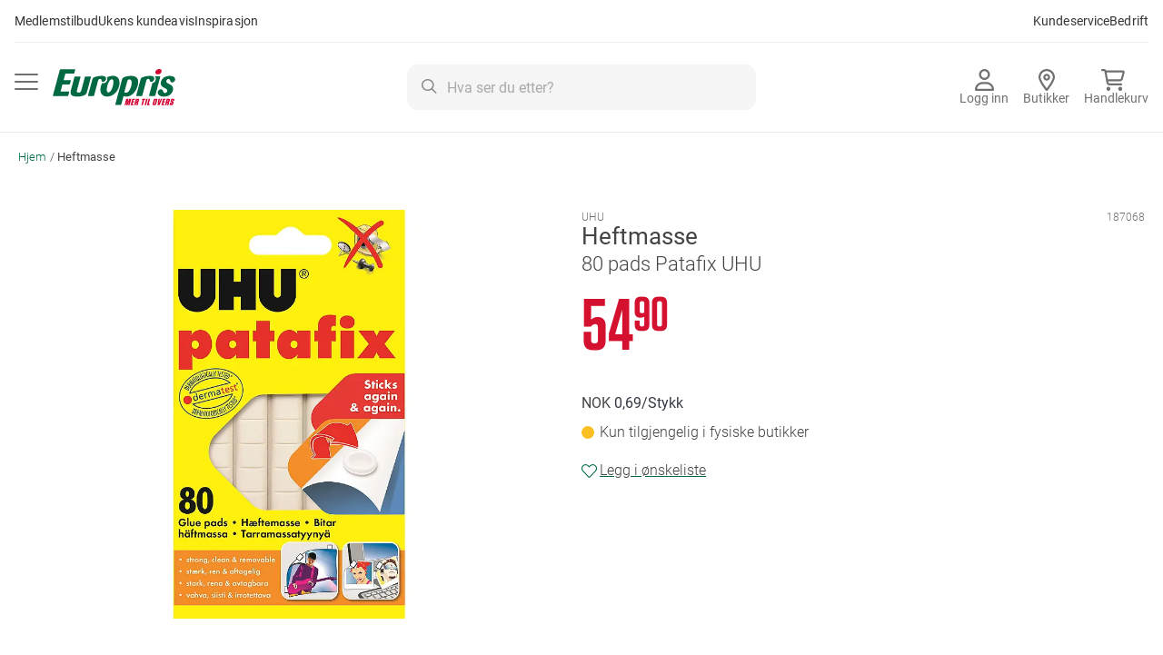

--- FILE ---
content_type: text/html;charset=UTF-8
request_url: https://www.europris.no/tradesolution/product/data?sku=187068
body_size: -1526
content:
<div class="tradesolution_list producer_name">
            Informasjonen er levert av BIC NORWAY (NUF)         </div>

--- FILE ---
content_type: text/html; charset=UTF-8
request_url: https://cdn2.europris.no/static/version72/frontend/Europris/B2C/nb_NO/Smile_ElasticsuiteCatalog/template/autocomplete/product.html
body_size: 568
content:
<dd
    class="<%- data.row_class %> product"
    id="qs-option-<%- data.index %>"
    role="option"
    class="product-item"
    href="<%- data.url %>"
>
    <div class="product-image-box">
        <img width="45px" height="45px" src="<%- data.image %>" />
    </div>
    <div class="product-shop product-item">
        <div class="f-fix">
            <div class="product-primary">
                <% if ( data.product_labels ) { %>
                <div class="labels_wrapper">
                    <% _.each(data.product_labels, function(labels, css) { %>
                    <div
                        class="<%-css %> wrapper display-label"
                        data-role="label"
                    >
                        <% _.each(labels, function(label) { %> <% if (
                        label.image_url ) { %>
                        <div class="<%- css %>">
                            <img
                                src="<%- label.image_url %>"
                                width="50"
                                height="auto"
                            />
                            <input
                                type="hidden"
                                data-role="valid_from"
                                value="<%- label.valid_from %>"
                            />
                            <input
                                type="hidden"
                                data-role="valid_to"
                                value="<%- label.valid_to %>"
                            />
                        </div>
                        <% } else { %>
                        <div class="<%- css %>">
                            <a><span><%= label.text %></span></a>
                            <input
                                type="hidden"
                                data-role="valid_from"
                                value="<%- label.valid_from %>"
                            />
                            <input
                                type="hidden"
                                data-role="valid_to"
                                value="<%- label.valid_to %>"
                            />
                        </div>
                        <% } %> <% }); %>
                    </div>
                    <% }); %>
                </div>
                <% } %>
                <div class="product-name"><%= data.title %></div>
                <div class="product-subname"><%= data.subname %></div>
            </div>
            <div class="product-secondary">
                <div class="price-container-wrapper">
                    <% if ( data.member_price && data.member_price.is_valid ) {
                    %>
                    <div class="price-box has-member-price">
                        <span class="price"><%= data.price %></span>
                    </div>
                    <div
                        class="member-price-wrapper display-label"
                        data-role="label"
                    >
                        <div class="member-price">
                            <span class="member-price-label"
                                ><%= _.i18n('Member price') %></span
                            >
                            <span class="price-container">
                                <%= data.member_price.price %>
                            </span>
                        </div>
                    </div>
                    <% } else { %>
                    <div class="price-box">
                        <span class="price"><%= data.price %></span>
                    </div>
                    <% } %>
                </div>
                <% if ( data.ecom_stock > 0 ) { %>
                <div class="product-stock">
                    <span><%= _.i18n('E-commerce') %></span>
                </div>
                <% } %> <% if ( data.kh_stock > 0 ) { %>
                <div class="kh-product-stock">
                    <span><%= _.i18n('Click & collect') %></span>
                </div>
                <% } %>
            </div>
        </div>
        <div class="clear"></div>
    </div>
    <div class="clear"></div>
</dd>


--- FILE ---
content_type: text/html; charset=UTF-8
request_url: https://cdn2.europris.no/static/version72/frontend/Europris/B2C/nb_NO/Europris_ProductStoresTab/template/tab.html
body_size: 18
content:
<!--
/**
* Created by aurimas@meat.no
* Date: 20.01.08
*/
-->

<div class="local-store-wrapper" data-bind="blockLoader: isLoading">
    <!-- ko foreach: getRegion('store-list') -->
    <!-- ko template: getTemplate() --><!-- /ko -->
    <!--/ko-->
</div>


--- FILE ---
content_type: application/javascript
request_url: https://ep.charpstar.net/charpstar-AR-ep.js
body_size: 3032
content:
var charpstarElement,epARTNo,epiOSLink,epAndroidLink,epCharpstarProductName,epCharpstarPrice,epCharpstarBuyButton,epCharpstarAnchor;window.onload=function(){(charpstarElement=document.getElementById("charpstarARViewer"))&&(epARTNo=charpstarElement.getAttribute("data-articleid"),epiOSLink="https://ep.charpstar.net/iOS/"+epARTNo+".usdz",epAndroidLink="https://ep.charpstar.net/Android/"+epARTNo+".glb",epLinkCheck(epARTNo),epCharpstarProductName=document.querySelector("meta[property='og:title']").getAttribute("content"),epCharpstarPrice=document.querySelector("meta[property='product:price:amount']").getAttribute("content"),epCharpstarBuyButton=document.querySelector("#product-addtocart-button"),epCharpstarProductName=epCharpstarProductName.replace(/ /g,"-"),(epCharpstarAnchor=document.createElement("a")).setAttribute("rel","ar"),epCharpstarAnchor.appendChild(document.createElement("img")))};const openIOSARQuickLook=t=>{"188913"==epARTNo?epCharpstarAnchor.setAttribute("href",t+"#custom=https://ep.charpstar.net/ep-banner.html?p="+epCharpstarPrice+"zzzn="+epCharpstarProductName):epCharpstarAnchor.setAttribute("href",t),epCharpstarAnchor.click(),epCharpstarAnchor.setAttribute("href",t)},openSceneViewer=(()=>{const t=document.createElement("a"),e="#model-viewer-no-ar-fallback";let a=!1;return(r,n,o)=>{if(a)return;const i=self.location.toString(),s=new URL(i),c=new URL(r,i);c.protocol.replace(":","");s.hash=e;let h=`?file=${encodeURIComponent(c.toString())}&mode=ar_preferred&link=${i}&title=${encodeURIComponent(document.title)}`;h+="&resizable=false",h+="&disable_occlusion=true";const p=`intent://arvr.google.com/scene-viewer/1.1?${h.toString()+"&file="+encodeURIComponent(c.toString())}#Intent;scheme=https;package=com.google.android.googlequicksearchbox;action=android.intent.action.VIEW;S.browser_fallback_url=${encodeURIComponent(s.toString())};end;`;self.addEventListener("hashchange",(()=>{self.location.hash!==e||a||(a=!0,self.history.back())}),{once:!0}),t.setAttribute("href",p),t.click()}})();function activateAR(){var t=navigator.userAgent||navigator.vendor||window.opera;/android/i.test(t)?openSceneViewer(epAndroidLink):/iPad|iPhone|iPod/.test(t)||"MacIntel"===navigator.platform&&navigator.maxTouchPoints>1?openIOSARQuickLook(epiOSLink):toggleModal()}function checkForiOSSupport(){var t=navigator.userAgent||navigator.vendor||window.opera,e=window.navigator.userAgent.toLowerCase(),a=/safari/.test(e);const r=!!document.createElement("a").relList.supports("ar");!/iPad|iPhone|iPod/.test(t)||window.MSStream||r||hideARButton(),a||hideARButton()}function checkForAndroidSupport(){navigator.userAgent.includes("wv")&&hideARButton()}function checkForARSupport(){var t={Android:function(){return navigator.userAgent.match(/Android/i)},iOS:function(){return navigator.userAgent.match(/iPhone/i)},iPad:function(){return"MacIntel"===navigator.platform&&navigator.maxTouchPoints>1},any:function(){return t.Android()||t.iOS()||t.iPad()}};t.any()?t.Android()?checkForAndroidSupport():(t.iOS()||t.iPad())&&checkForiOSSupport():charpstarElement.hasAttribute("data-desktopQR")||hideARButton()}function hideARButton(){charpstarElement.style.display="none"}var QRModalDiv=document.createElement("div");QRModalDiv.setAttribute("class","QRModal"),QRModalDiv.style.zIndex="15",QRModalDiv.style.width="100%",QRModalDiv.style.height="100%",QRModalDiv.style.position="fixed",QRModalDiv.style.background="rgba(0, 0, 0, 0.5)",QRModalDiv.style.opacity="1",QRModalDiv.style.visibility="visible",QRModalDiv.style.transform="scale(1.1)",QRModalDiv.style.transition="visibility 0s linear 0.25s, opacity 0.25s 0s, transform 0.25s",QRModalDiv.style.top="0",QRModalDiv.style.left="0";var QRModaliframe=document.createElement("iframe");QRModaliframe.frameborder="0",QRModaliframe.height="585px",QRModaliframe.width="404px",QRModaliframe.style.top="50%",QRModaliframe.style.left="50%",QRModaliframe.style.position="absolute",QRModaliframe.style.transform="translate(-50%, -50%)",QRModalDiv.appendChild(QRModaliframe);var QRCodeModalActive=!1;function toggleModal(){var t=epARTNo,e=charpstarElement.getAttribute("data-language"),a="https://ep.charpstar.net/ep.html?art="+t;if("en-gb"==e)var r="https://ep.charpstar.net/QRLang/QRGen.html?charpstar-ar-href="+a;else if("sv-se"==e)r="https://cdn2.charpstar.net/AR/QRLang/QRGenSv.html?charpstar-ar-href="+a;else if("nb-no"==e)r="https://ep.charpstar.net/QRLang/QRGenNO.html?charpstar-ar-href="+a;else if("da-dk"==e)r="https://cdn2.charpstar.net/AR/QRLang/QRGenDK.html?charpstar-ar-href="+a;else if("en-ie"==e)r="https://cdn2.charpstar.net/AR/QRLang/QRGenIE.html?charpstar-ar-href="+a;else if("lt-lt"==e)r="https://cdn2.charpstar.net/AR/QRLang/QRGenLT.html?charpstar-ar-href="+a;else if("de-at"==e)r="https://cdn2.charpstar.net/AR/QRLang/QRGenAT.html?charpstar-ar-href="+a;else if("de-de"==e)r="https://cdn2.charpstar.net/AR/QRLang/QRGenDE.html?charpstar-ar-href="+a;else if("lv-lv"==e)r="https://cdn2.charpstar.net/AR/QRLang/QRGenLV.html?charpstar-ar-href="+a;else if("cs-cz"==e)r="https://cdn2.charpstar.net/AR/QRLang/QRGenCZ.html?charpstar-ar-href="+a;else if("pl-pl"==e)r="https://cdn2.charpstar.net/AR/QRLang/QRGenPL.html?charpstar-ar-href="+a;else if("sk-sk"==e)r="https://cdn2.charpstar.net/AR/QRLang/QRGenSK.html?charpstar-ar-href="+a;else if("hr-hr"==e)r="https://cdn2.charpstar.net/AR/QRLang/QRGenHR.html?charpstar-ar-href="+a;else if("et-ee"==e)r="https://cdn2.charpstar.net/AR/QRLang/QRGenEE.html?charpstar-ar-href="+a;else if("fi-fi"==e)r="https://cdn2.charpstar.net/AR/QRLang/QRGenFI.html?charpstar-ar-href="+a;else if("is-is"==e)r="https://cdn2.charpstar.net/AR/QRLang/QRGenIS.html?charpstar-ar-href="+a;else if("bs-Latn-ba"==e)r="https://cdn2.charpstar.net/AR/QRLang/QRGenBA.html?charpstar-ar-href="+a;else if("sr-Latn-rs"==e)r="https://cdn2.charpstar.net/AR/QRLang/QRGenRS.html?charpstar-ar-href="+a;else if("sl-si"==e)r="https://cdn2.charpstar.net/AR/QRLang/QRGenSL.html?charpstar-ar-href="+a;else r="https://cdn2.charpstar.net/AR/QRLang/QRGen.html?charpstar-ar-href="+a;if("sv-SE"==document.documentElement.lang||"sv"==document.documentElement.lang)r="https://cdn2.charpstar.net/AR/QRLang/QRGenSv.html?charpstar-ar-href="+a;else r="https://ep.charpstar.net/QRLang/QRGenNO.html?charpstar-ar-href="+a;QRModaliframe.src=r,0==QRCodeModalActive?(document.body.appendChild(QRModalDiv),setTimeout((function(){QRCodeModalActive=!0}),200)):(document.body.removeChild(QRModalDiv),QRCodeModalActive=!1)}function windowOnClick(t){1==QRCodeModalActive&&toggleModal()}function QRCloseButtonEvent(t){"CloseQRModal"==t.data&&toggleModal()}function epLinkCheck(t){["104241","109268","113061","114004","1322720","1322721","142882","146161","146179","146180","154204","154207","154211","155813","156043","156928","156929","161648","164397","164398","166039","166050","166053","166054","167133","167134","167137","167145","169553","169555","171155","171156","171161","171564","171566","175739","177315","177316","179164","179165","179166","181203","182697","182806","182807","182810","182811","182975","182976","183198","183405","183847","184111","184121","184125","186037","186973","186988","187688","187978","188584","188841","188913","188975","190004","190151","190163","191169","191757","192148","192149","192190","192432","192437","192655","192658","192659","192660","192661","192662","192663","192667","192953","193568","193739","194019","194051","194052","194846","194848","194849","195576","195673","195728","195841","195905","196123","196179","197038","197039","197040","197055","197056","197058","197059","197061","197062","197064","197065","197211","197212","197215","197254","197383","197464","197614","197615","197616","197639","197640","197674","197675","197676","197826","197828","197829","197839","197841","197842","197858","197859","197861","197863","197885","197947","197948","198224","198331","198332","198411","198412","198413","199425","199426","199427","199428","199556","199557","199633","199635","199639","200489","200605","200606","200607","200614","200685","200763","200764","200926","200927","200929","201020","201021","201039","201040","201066","201226","201301","201335","201652","201852","201855","202068","202071","202090","202101","202112","202113","202114","202672","202700","202702","202703","202704","202769","202770","202803","203010","203017","203019","203163","203192","203238","203288","203289","203319","203320","203321","203333","203334","203336","203338","203400","203401","203403","203404","203405","203406","203409","203410","203411","203412","203413","203414","203417","203418","203419","203420","203582","204252","204253","204655","204694","204695","204697","204700","204710","204747","205647","205768","206142","206143","206144","206145","206146","206147","206148","206149","206150","206153","206154","206155","206156","206157","206158","206159","206160","206161","206162","206163","206164","206376","206425","206532","206533","206534","206536","206537","206538","206539","206585","206586","206589","206598","206599","206600","206601","206602","206690","206722","206772","206773","206774","206775","206785","206787","206788","206874","206990","207108","207109","207110","207111","207112","207185","207186","207278","207722","207723","971995","208086","207845","208236","208235","207845","208046","208047","208086","208235","208236","208336","208337","203009","181670","187706","196471","203068","203069","203070","203191","206992","210905","210911","210966","211251","211496","211610","211666","211667","210894","211493","211494","211253","210895","206719","206720","206724","206725","206728","207279","208249","208250","208251","208252","208253","208254","208255","208256","208257","208403","208404","209578","209579","209583","210451","210452","210453","210454","211329","211330","211478","211481","211932","211949","211950","213432","215222","208491","208491","203725","208259","208170","213089","213090","208491","213071","213051","208258","208259","207791","208279","213069","213072","213087","178474","203868","208170","194847","216339","216338","216783","216784","216785","216786","216780","216781","216782","210899","210900","210898","210889","210893","210892","210891","211771","211952","210968","213777","216524","210913","210914","210915","211358","216711","211953","216342","216526","213052","218255","217984","217985","217983","213070","207841","214487","217178","217177","217174","217176","217072","217068","217066","216675","216674","216673","216672","215850","214478","214489","214490","212426","210883","205707","207398","205718","205720","205719","205700","205704","205702","215853","215854","214481","214479","214480","212421","212420","212425","212133","212132","210884","210882","210881","205710","205706","205708","205709","205711","207402","207401","205721"].includes(t)&&(charpstarElement.style.display="block",charpstarElement.setAttribute("data-androidsrc",epAndroidLink),charpstarElement.setAttribute("data-iossrc",epiOSLink),charpstarElement.addEventListener("click",activateAR,!1),checkForARSupport())}window.addEventListener("click",windowOnClick),window.addEventListener?window.addEventListener("message",QRCloseButtonEvent,!1):window.attachEvent("onmessage",QRCloseButtonEvent);

--- FILE ---
content_type: application/javascript; charset=UTF-8
request_url: https://cdn2.europris.no/static/version72/frontend/Europris/B2C/nb_NO/Europris_Klikkhent/js/view/steps/select-info.min.js
body_size: 414
content:
define(['jquery','uiComponent','../../model/quote','../../model/order','../../model/states','../../action/place-order','../../model/modal',],function($,Component,quote,order,states,placeOrderAction,modal){'use strict';return Component.extend({defaults:{template:'Europris_Klikkhent/steps/select-info',},initialize:function(){this._super();states.currentStep.subscribe(function(step){if(+this.stepOrder===+step){modal.replaceTexts('inProcess');}}.bind(this));return this;},placeOrder:function(form){const $form=$(form);if($form.validation()&&$form.validation('isValid')){const formData=$form.serialize();placeOrderAction(formData).then(function(response){if(response.success===1){$(document).trigger('kkPurchased',[quote.getProducts()(),order.getOrder()()]);states.currentStep(3);$('body').trigger('contentUpdated');}});}},isSubmitDisabled:function(){const selectedStore=quote.selectedStore();const quoteProducts=quote.products();let result=false;quoteProducts.forEach(function(product){if(!selectedStore.hasOwnProperty('products')||!selectedStore.products.hasOwnProperty(product.product_id)){result=true;return;}
if(product.qty>selectedStore.products[product.product_id]['available_quantity']){result=true;}});return result;},});});

--- FILE ---
content_type: application/javascript; charset=UTF-8
request_url: https://cdn2.europris.no/static/version72/frontend/Europris/B2C/nb_NO/Europris_B2BCheckout/js/validation-mixin.min.js
body_size: 119
content:
define(['jquery'],($)=>{'use strict';return()=>{$.validator.addMethod('reference-validation',(value)=>{const regexPattern=/^[_\/A-Za-z0-9\s\-ØøÆæÅåöäüÖÄÜÂÉÈÊÓÒÔâéèêóòô]+$/g;return value.match(regexPattern);},$.mage.__('You have written a special character that the system does not accept. Use one of the following special characters, - _ / .'));};});

--- FILE ---
content_type: application/javascript; charset=UTF-8
request_url: https://cdn2.europris.no/static/version72/frontend/Europris/B2C/nb_NO/Europris_ProductStoresTab/js/view/store-list.min.js
body_size: 367
content:
define(['jquery','../model/states','Europris_Ui/js/view/store-list'],function($,states,StoreList){'use strict';return StoreList.extend({defaults:{template:'Europris_ProductStoresTab/store-list',filterTemplate:'Europris_ProductStoresTab/store-list/filter',searchConfig:{rules:{stockQty:false,},},rules:{stockQty:false,},address:true,filterValue:true,filterWarningVisibility:false,tracks:{filterValue:true,filterWarningVisibility:true,address:true,},listens:{filterValue:'onFilterValueChange',},},initialize:function(){this._super();this.onFilterValueChange(this.filterValue);},search:function(){if(this.searchValue===this.prevInputVal){return;}
this.address=this.searchValue;if(this.searchValue&&this.searchValue.length){$(document).trigger('slSearchedStore');}},onFilterValueChange:function(filterValue){const updatedRules=Object.assign(this.rules);this.filterWarningVisibility=filterValue;updatedRules.stockQty=filterValue;updatedRules.onlyStock=filterValue;this.rules=updatedRules;if(this.searchConfig.enabled){const updatedSearchConfig=Object.assign(this.searchConfig);updatedSearchConfig.rules.stockQty=filterValue;updatedSearchConfig.rules.onlyStock=filterValue;this.searchConfig=updatedSearchConfig;}},isFilterWarningVisible:function(){return!!((!states.isLoading()&&this.filterValue&&!this.sortedList.length&&this.filterWarningVisibility)||(!states.isLoading()&&this.filterValue&&this.sortedSearchList&&!this.sortedSearchList.length&&this.filterWarningVisibility));},hideFilterWarning:function(){this.filterWarningVisibility=false;},});});

--- FILE ---
content_type: application/javascript; charset=UTF-8
request_url: https://cdn2.europris.no/static/version72/frontend/Europris/B2C/nb_NO/Europris_Wishlist/js/model/login-suggestion-modal.min.js
body_size: 317
content:
define(['jquery','ko','Magento_Ui/js/modal/modal','mage/translate'],function($,ko,modal,$t){'use strict';return{modalWindow:null,dataPost:null,createModal:function(element){let options;this.modalWindow=element;options={type:'popup',title:$t('Please login'),modalClass:'wishlist-login-modal',innerScroll:true,trigger:'.login-info-btn',buttons:[{text:$t('Close'),class:'action primary action-hide-popup',click:function(){this.closeModal();},},],};modal(options,$(this.modalWindow));this._bind();},showModal:function(dataPost){this.dataPost=dataPost;$(this.modalWindow).modal('openModal');},closeModal:function(){$(this.modalWindow).modal('closeModal');},_bind:function(){$(this.modalWindow).find('.login-link').on('click',this._clickEventHandler.bind(this,'login'));$(this.modalWindow).find('.register-link').on('click',this._clickEventHandler.bind(this,'register'));},_clickEventHandler:function(eventName,event){event.stopPropagation();if(this.dataPost){event.preventDefault();let dataPost=this.dataPost;dataPost.data.customerLink=eventName;$.mage.dataPost().postData(dataPost);}},};});

--- FILE ---
content_type: application/javascript; charset=UTF-8
request_url: https://cdn2.europris.no/static/version72/frontend/Europris/B2C/nb_NO/Europris_Catalog/js/product/campaign-info.min.js
body_size: 525
content:
define(['ko','uiComponent','jquery','mage/translate'],function(ko,Component,$,$t){'use strict';return Component.extend({defaults:{template:'Europris_Catalog/campaign-info',},initialize:function(config){this._super();this.epLabelsData=config.epLabelsData;this.scheduledChangesData=config.scheduledChangesData;this.campaignDueDateStr=this.getCampaignDueDateStr();this.style=ko.observable('campaign-info');return this;},getCampaignDueDateStr:function(){const dueDate=this.getEpLabelPriceDueDate('member_price')??this.getScheduledChangeDueDate();if(!dueDate){return null;}
return $t('The offer is valid until %1 or while the product is in stock.').replace('%1',this.formatDate(dueDate));},getOngoingScheduledChange:function(){const now=new Date();return this.scheduledChangesData.find((scheduledChange)=>{const startDate=new Date(scheduledChange?.start_time);const dueDate=new Date(scheduledChange?.end_time);return now>=startDate&&now<dueDate;});},getEpLabelPriceDueDate:function(priceType){const priceObj=this.getEpLabelPriceObj(priceType);const now=new Date();const startDate=new Date(priceObj?.valid_from);const dueDate=new Date(priceObj?.valid_to);const ongoingCampaign=now>=startDate&&now<dueDate;return this.isValidDate(dueDate)&&ongoingCampaign?dueDate:null;},getScheduledChangeDueDate:function(){const scheduledChange=this.getOngoingScheduledChange();const dueDate=new Date(scheduledChange?.end_time);return this.isValidDate(dueDate)?dueDate:null;},getEpLabelPriceObj:function(priceType){const prices=this.epLabelsData?.prices;if(prices&&Array.isArray(prices)){return prices.find((price)=>price.type==priceType);}
return null;},isValidDate:function(date){return date instanceof Date&&!isNaN(date);},formatDate:function(date){const day=date.getDate().toString().padStart(2,'0');const month=(date.getMonth()+1).toString().padStart(2,'0');return`${day}.${month}`;},});});

--- FILE ---
content_type: application/javascript; charset=UTF-8
request_url: https://cdn2.europris.no/static/version72/frontend/Europris/B2C/nb_NO/europris/qty-increment.min.js
body_size: 308
content:
define(['jquery'],function($){'use strict';$.widget('mage.QtyIncrement',{options:{minAllowed:1,maxAllowed:10000,changeBy:1,template:'<button></button>'},_incrementBtn:null,_decrementBtn:null,_create:function(){this._minAllowed=this.options.minAllowed;this._maxAllowed=this.options.maxAllowed;this._changeBy=this.options.changeBy;this._template=this.options.template;this._input=$(this.element);this._createButton('increment');this._createButton('decrement');},_init:function(){this._initButtons();},_initButtons:function(){this._decrementBtn.insertBefore(this._input);this._incrementBtn.insertAfter(this._input);this._bindButtons();},_createButton:function(type){var $button,inner;type==='increment'?inner='+':inner='-';$button=$(this._template).addClass(type+'-btn').text(inner);this['_'+type+'Btn']=$button;},_bindButtons:function(){this._incrementBtn.on('click',this._increment.bind(this));this._decrementBtn.on('click',this._decrement.bind(this));},_increment:function(e){e.preventDefault();var inputValue=parseInt(this._input.val());if(inputValue+this._changeBy<=this._maxAllowed){this._input.val(inputValue+this._changeBy);this._input.change();}},_decrement:function(e){e.preventDefault();var inputValue=parseInt(this._input.val());if(inputValue-this._changeBy>=this._minAllowed){this._input.val(inputValue-this._changeBy);this._input.change();}}});return $.mage.QtyIncrement;});

--- FILE ---
content_type: application/javascript; charset=UTF-8
request_url: https://cdn2.europris.no/static/version72/frontend/Europris/B2C/nb_NO/Europris_Navigation/js/menu_mixin.min.js
body_size: 805
content:
define(['jquery'],function($){return function(){$.widget('europris.menu',$.europris.menu,{options:{classes:{submenuPrevCategoryLink:'prev-category-link',submenuCategoryLink:'category-link',submenuCategoryName:'category-name',},},_init:function(){this._initAdditionalElements()._super();return this;},_bind:function(){this._super();const selectors=this.options.selectors;const classes=this.options.classes;const mobileEvents={};const desktopEvents={};const mobileEventNames={submenuPrevCategoryLink:{click:'click .'+classes.submenuPrevCategoryLink,},submenuCategoryLink:{click:'click .'+classes.submenuCategoryLink,},};mobileEvents[mobileEventNames.submenuCategoryLink.click]=$.proxy(function(event){event.stopPropagation();event.preventDefault();const linkUrl=$(event.target).closest('a').attr('href');this.toggle();setTimeout(function(){window.location.href=linkUrl;},301);},this);mobileEvents[mobileEventNames.submenuPrevCategoryLink.click]=$.proxy(function(event){event.preventDefault();event.stopPropagation();const $submenuToClose=$(event.target).closest(selectors.submenu);this._closeSubmenu($submenuToClose);},this);const desktopEventNames={submenuCategoryLink:{click:'click .'+classes.submenuCategoryLink,},};desktopEvents[desktopEventNames.submenuCategoryLink.click]=$.proxy(function(event){event.stopPropagation();},this);if(this.currentMode==='mobile'){this._on(mobileEvents);}else if(this.currentMode==='desktop'){this._on(desktopEvents);}
return this;},_toggleMobileMode:function(){this._super();const $categoryLinksLevel1=this.element.find('.level1 .'+this.options.classes.submenuCategoryLink);$categoryLinksLevel1.text($.mage.__('Go to category'));},_toggleDesktopMode:function(){this._super();const $categoryLinksLevel1=this.element.find('.level1 .'+this.options.classes.submenuCategoryLink);$categoryLinksLevel1.text($.mage.__('See all items'));},_initAdditionalElements:function(){const $submenus=this.$submenus;this._addMainTitle();$.each($submenus,$.proxy(function(_,submenu){const $submenu=$(submenu);this._addGoToCategoryLinkAndName($submenu);this._addPrevCategoryLink($submenu);},this));return this;},_addMainTitle:function(){const classes=this.options.classes;const $title=$('<li>').addClass(classes.mainTitle).text($.mage.__('Categories'));if(!this.element.find(classes.mainTitle).length){this.element.find('ul').first().prepend($title);}},_addPrevCategoryLink:function($submenu){const classes=this.options.classes;const $prevCategory=$submenu.parent().parents(this.options.selectors.link);let prevCategoryName,$prevCategoryLink,$prevCategoryLinkContainer;if($prevCategory.length){prevCategoryName=$prevCategory.find('> a span').text();}else{prevCategoryName=$.mage.__('All categories');}
$prevCategoryLink=$('<span>').addClass(classes.submenuPrevCategoryLink).text(prevCategoryName);$prevCategoryLinkContainer=$('<li>').addClass('prev-category').prepend($prevCategoryLink);if(!$submenu.find('prev-category').length){$submenu.prepend($prevCategoryLinkContainer);}},_addGoToCategoryLinkAndName:function($submenu){const classes=this.options.classes;const $categoryLink=$submenu.parent().find('a').first();const categoryUrl=$categoryLink.attr('href');const categoryName=$categoryLink.find('span').text();let $element,$nameElement,$urlElement;$nameElement=$('<span>').addClass(classes.submenuCategoryName).text(categoryName);$urlElement=$('<a>').addClass(classes.submenuCategoryLink).attr('href',categoryUrl).text($.mage.__('Go to category'));$element=$('<li>').addClass('all-category').prepend($urlElement).prepend($nameElement);if(!$submenu.find('.all-category').length){$submenu.prepend($element);}},});return $.europris.menu;};});

--- FILE ---
content_type: application/javascript; charset=UTF-8
request_url: https://cdn2.europris.no/static/version72/frontend/Europris/B2C/nb_NO/Europris_Ui/js/model/messages-mixin.min.js
body_size: 36
content:
define(['ko'],function(ko){'use strict';return function(Messages){return Messages.extend({initObservable:function(){this._super();this.noticeMessages=ko.observableArray([]);return this;},addNoticeMessage:function(message){return this.add(message,this.noticeMessages);},getNoticeMessages:function(){return this.noticeMessages;},hasMessages:function(){return this._super()&&this.noticeMessages().length>0;},clear:function(){this._super();this.noticeMessages.removeAll();},});};});

--- FILE ---
content_type: application/javascript; charset=UTF-8
request_url: https://cdn2.europris.no/static/version72/frontend/Europris/B2C/nb_NO/Europris_ProductLabels/js/labels_activator.min.js
body_size: 235
content:
define(['jquery'],function($){'use strict';$.widget('europris.labelsActivator',{options:{label:'[data-role="label"]',validFrom:'[data-role="valid_from"]',validTo:'[data-role="valid_to"]',disable:'data-disable',},_create:function(){this.labels=this.element.find(this.options.label);},_init:function(){this._activateLabels();},_activateLabels:function(){this.labels.each(this._activateLabel.bind(this));},_activateLabel:function(_,label){const $label=$(label);const validFrom=$label.find(this.options.validFrom).val();const validTo=$label.find(this.options.validTo).val();const dateFrom=new Date(validFrom);const dateTo=new Date(validTo);const dateNow=new Date();dateFrom.setHours(0,0,0,0);dateTo.setHours(0,0,0,0);dateNow.setHours(0,0,0,0);if(dateNow.getTime()>=dateFrom.getTime()&&dateNow.getTime()<=dateTo.getTime()){$label.addClass('display-label');this._disableElement($label.attr(this.options.disable));}},_disableElement:function(selector){this.element.find(selector).addClass('has-member-price');},});return $.europris.labelsActivator;});

--- FILE ---
content_type: application/javascript; charset=UTF-8
request_url: https://cdn2.europris.no/static/version72/frontend/Europris/B2C/nb_NO/Europris_Catalog/js/product-quantity.min.js
body_size: 1043
content:
define(['jquery','ko','underscore','Magento_Customer/js/customer-data','Magento_Ui/js/modal/alert','mage/translate','jquery/jquery-storageapi',],function($,ko,_,storage,alert,$t){'use strict';$.widget('europris.productQuantity',{options:{addToCartBtn:'',qtyField:'',qtyInput:'',productType:'',productId:null,swatchesSelector:'[data-role="swatch-options"]',},_create:function(){this.productId=this.options.productId;this.cart=storage.get('cart');this.updateQtyUrl=window.checkout['updateItemQtyUrl'];},_init:function(){const self=this;this._disableQtyInput();this._bind();this.cart.subscribe(function(){self._updateQtyInputByProductInCart(self._getProductFromCart());});if(this.options.productType!=='configurable'){this._updateQtyInputByProductInCart(this._getProductFromCart());}},_bind:function(){this._on($(this.options.qtyInput),{change:this._updateItemQty,});this._on($(document),{productSwatchUpdate:this._onSwatchUpdate,});this._on($(this.options.qtyInput),{keydown:this._getEnterKeyPress,});},_updateQtyInputByProductInCart:function(product){if(product){$(this.options.qtyInput).val(product.qty);this._enableQtyInput();}else{$(this.options.qtyInput).val(1);this._disableQtyInput();}},_getProductFromCart:function(){let itemsById,cartItems,productId,selectedOptions,result=null;cartItems=this.cart().items;if(!cartItems){return result;}
if(this.options.productType==='configurable'){selectedOptions=this._getSelectedSwatches();}
productId=this.productId;itemsById=cartItems.filter(function(item){return productId===item.product_id;});if(!selectedOptions){result=itemsById.length?itemsById[0]:null;return result;}else{$.each(itemsById,function(index,item){const itemOptions=parseItemOptions(item);if(_.isMatch(itemOptions,selectedOptions)){result=item;}
function parseItemOptions(item){const options={};$.each(item.options,function(index,option){options[option.option_id]=option.option_value;});return options;}});return result;}},_updateItemQty:function(){const product=this._getProductFromCart();const data={item_id:product.item_id,item_qty:$(this.options.qtyInput).val(),};this._ajax(this.updateQtyUrl,data,this._updateItemQtyCallback);},_updateItemQtyCallback:function(){$(document).trigger('ajax:updateCartItemQty');},_ajax:function(url,data,callback){$.extend(data,{form_key:$.mage.cookies.get('form_key'),});$.ajax({url:url,data:data,type:'post',dataType:'json',context:this,beforeSend:function(){$(document.body).trigger('processStart');},complete:function(){$(document.body).trigger('processStop');},}).done(function(response){let msg;if(response.success){callback.call(this,response);}else{msg=response['error_message'];if(msg){alert({content:msg,title:$t('Attention'),});}}}).fail(function(error){console.log(JSON.stringify(error));});},_enableQtyInput:function(){$(this.options.addToCartBtn).hide();$(this.options.qtyField).show();},_disableQtyInput:function(){$(this.options.qtyField).hide();$(this.options.addToCartBtn).show();},_onSwatchUpdate:function(){this._updateQtyInputByProductInCart(this._getProductFromCart());},_getSelectedSwatches:function(){return $(this.options.swatchesSelector).SwatchRenderer('getSelectedOptions');},_getEnterKeyPress:function(e){if(e.keyCode===13){e.preventDefault();this._updateItemQty();}},});return $.europris.productQuantity;});

--- FILE ---
content_type: application/javascript; charset=UTF-8
request_url: https://cdn2.europris.no/static/version72/frontend/Europris/B2C/nb_NO/europris/input-val-remover.min.js
body_size: 93
content:
define(['jquery'],function($){'use strict';$.widget('mage.inputValueRemover',{options:{removerClass:'remove-content-btn'},_create:function(){this._$input=$(this.element);this._$remover=$('<span/>',{'class':this.options.removerClass});},_init:function(){if(this._$input.prop('disabled')){return;}
this._$input.after(this._$remover);this._bind();},_bind:function(){var self=this;this._$remover.on('click',function(){self._$input.val('').trigger('change');});}});return $.mage.inputValueRemover;});